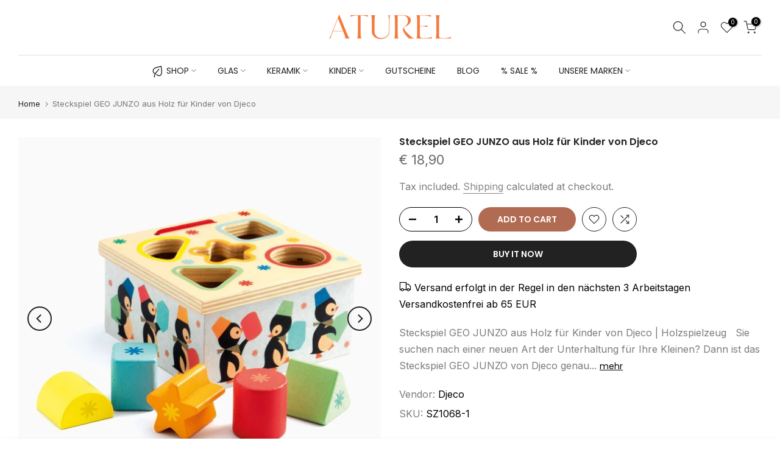

--- FILE ---
content_type: text/html; charset=utf-8
request_url: https://aturel.com/?section_id=search-hidden
body_size: 3007
content:
<div id="shopify-section-search-hidden" class="shopify-section"><div class="t4s-drawer__header">
   <span class="is--login" aria-hidden="false">Search Our Site</span>
   <button class="t4s-drawer__close" data-drawer-close aria-label="Close Search"><svg class="t4s-iconsvg-close" role="presentation" viewBox="0 0 16 14"><path d="M15 0L1 14m14 0L1 0" stroke="currentColor" fill="none" fill-rule="evenodd"></path></svg></button>
</div>
<form data-frm-search action="/search" method="get" class="t4s-mini-search__frm t4s-pr" role="search">
   <input type="hidden" name="type" value="product">
   <input type="hidden" name="options[unavailable_products]" value="last">
   <input type="hidden" name="options[prefix]" value="last"><div data-cat-search class="t4s-mini-search__cat">
         <select data-name="product_type">
           <option value="*">All Categories</option><option value="Aufbewahrung">Aufbewahrung</option><option value="Auflaufform">Auflaufform</option><option value="Babynest Liewood">Babynest Liewood</option><option value="Babynest Trixie">Babynest Trixie</option><option value="Badeanzug Liewood">Badeanzug Liewood</option><option value="Bambusdose">Bambusdose</option><option value="Beißring Moulin Roty">Beißring Moulin Roty</option><option value="Bettwäsche Liewood">Bettwäsche Liewood</option><option value="Bettwäsche Trixie">Bettwäsche Trixie</option><option value="Espresso Zafferano">Espresso Zafferano</option><option value="Essig & Öl Flasche">Essig & Öl Flasche</option><option value="Futterhaus">Futterhaus</option><option value="Glasstrohhalm">Glasstrohhalm</option><option value="Gutschein">Gutschein</option><option value="Insektenhotel">Insektenhotel</option><option value="Jacken & Mäntel Liewood">Jacken & Mäntel Liewood</option><option value="Kapuzenhandtuch Liewood">Kapuzenhandtuch Liewood</option><option value="Kapuzenhandtuch Moulin Roty">Kapuzenhandtuch Moulin Roty</option><option value="Kapuzenhandtuch Trixie">Kapuzenhandtuch Trixie</option><option value="Keramikdose">Keramikdose</option><option value="Keramikgeschirr Atlantica">Keramikgeschirr Atlantica</option><option value="Keramikgeschirr Casafina">Keramikgeschirr Casafina</option><option value="Keramikgeschirr Costa Nova">Keramikgeschirr Costa Nova</option><option value="Keramikgeschirr Pacifica">Keramikgeschirr Pacifica</option><option value="Keramikgeschirr Zafferano">Keramikgeschirr Zafferano</option><option value="Kinderbademantel Liewood">Kinderbademantel Liewood</option><option value="Kinderbademantel Trixie">Kinderbademantel Trixie</option><option value="Kindergeschirr">Kindergeschirr</option><option value="Kinderrucksack COQ EN PATE">Kinderrucksack COQ EN PATE</option><option value="Kinderrucksack Liewood">Kinderrucksack Liewood</option><option value="Kinderrucksack LÄSSIG">Kinderrucksack LÄSSIG</option><option value="Kinderrucksack Moulin Roty">Kinderrucksack Moulin Roty</option><option value="Kinderrucksack Trixie">Kinderrucksack Trixie</option><option value="Kinderschuhe Liewood">Kinderschuhe Liewood</option><option value="Kinderschuhe Moulin Roty">Kinderschuhe Moulin Roty</option><option value="Kinderteppich Liewood">Kinderteppich Liewood</option><option value="Kinderteppich Trixie">Kinderteppich Trixie</option><option value="Kindertrolley Trixie">Kindertrolley Trixie</option><option value="Kochlöffel">Kochlöffel</option><option value="Kostüm Trixie">Kostüm Trixie</option><option value="Krabbeldecke Liewood">Krabbeldecke Liewood</option><option value="Krabbeldecke Moulin Roty">Krabbeldecke Moulin Roty</option><option value="Krabbeldecke Trixie">Krabbeldecke Trixie</option><option value="Kuscheltiere Liewood">Kuscheltiere Liewood</option><option value="Kuscheltiere Trixie">Kuscheltiere Trixie</option><option value="Lunch Box">Lunch Box</option><option value="Lunch Box Liewood">Lunch Box Liewood</option><option value="Lätzchen COQ EN PATE">Lätzchen COQ EN PATE</option><option value="Lätzchen Liewood">Lätzchen Liewood</option><option value="Lätzchen Trixie">Lätzchen Trixie</option><option value="Mulltücher">Mulltücher</option><option value="Mütze Liewood">Mütze Liewood</option><option value="Nachtlicht">Nachtlicht</option><option value="Nistkasten">Nistkasten</option><option value="Sandformen Liewood">Sandformen Liewood</option><option value="Schal Liewood">Schal Liewood</option><option value="Schlafanzug Liewood">Schlafanzug Liewood</option><option value="Schneidebrett">Schneidebrett</option><option value="Schnuffeltuch Liewood">Schnuffeltuch Liewood</option><option value="Schnuffeltuch Trixie">Schnuffeltuch Trixie</option><option value="Schulranzen Lässig">Schulranzen Lässig</option><option value="Spieluhr Trixie">Spieluhr Trixie</option><option value="Spielzeug Djeco">Spielzeug Djeco</option><option value="Spielzeug Global Affairs">Spielzeug Global Affairs</option><option value="Spielzeug Liewood">Spielzeug Liewood</option><option value="Spielzeug Moulin Roty">Spielzeug Moulin Roty</option><option value="Spielzeug OPPI">Spielzeug OPPI</option><option value="Spielzeug Petit Jour">Spielzeug Petit Jour</option><option value="Spielzeug Petit Monkey">Spielzeug Petit Monkey</option><option value="Spielzeug Sebra">Spielzeug Sebra</option><option value="Spielzeug Trixie">Spielzeug Trixie</option><option value="Thermobehälter">Thermobehälter</option><option value="Tischlampe Zafferano">Tischlampe Zafferano</option><option value="Trinkflasche 24Bottles">Trinkflasche 24Bottles</option><option value="Trinkflasche Kinder Brotzeit">Trinkflasche Kinder Brotzeit</option><option value="Trinkflasche Kinder Liewood">Trinkflasche Kinder Liewood</option><option value="Trinkflasche Kinder Lässig">Trinkflasche Kinder Lässig</option><option value="Trinkflasche Kinder Trixie">Trinkflasche Kinder Trixie</option><option value="Trinkglas Bohemia">Trinkglas Bohemia</option><option value="Trinkglas Villa D’Este Home">Trinkglas Villa D’Este Home</option><option value="Trinkglas Zafferano">Trinkglas Zafferano</option><option value="Trinklernbecher">Trinklernbecher</option><option value="Unterwäsche Liewood">Unterwäsche Liewood</option><option value="Vitalkaraffe">Vitalkaraffe</option><option value="Vogeltränke">Vogeltränke</option><option value="Vorratsglas">Vorratsglas</option><option value="Waschlappen Liewood">Waschlappen Liewood</option><option value="Waschlappen Trixie">Waschlappen Trixie</option><option value="Wasserkaraffe">Wasserkaraffe</option><option value="Weihnachtskalender Liewood">Weihnachtskalender Liewood</option><option value="Wickelauflage Liewood">Wickelauflage Liewood</option><option value="Wintermütze Liewood">Wintermütze Liewood</option><option value="Zubehör">Zubehör</option></select>
     </div><div class="t4s-mini-search__btns t4s-pr t4s-oh">
      <input data-input-search class="t4s-mini-search__input" autocomplete="off" type="text" name="q" placeholder="Search">
      <button data-submit-search class="t4s-mini-search__submit t4s-btn-loading__svg" type="submit">
         <svg class="t4s-btn-op0" viewBox="0 0 18 19" width="16"><path fill-rule="evenodd" clip-rule="evenodd" d="M11.03 11.68A5.784 5.784 0 112.85 3.5a5.784 5.784 0 018.18 8.18zm.26 1.12a6.78 6.78 0 11.72-.7l5.4 5.4a.5.5 0 11-.71.7l-5.41-5.4z" fill="currentColor"></path></svg>
         <div class="t4s-loading__spinner t4s-dn">
            <svg width="16" height="16" aria-hidden="true" focusable="false" role="presentation" class="t4s-svg__spinner" viewBox="0 0 66 66" xmlns="http://www.w3.org/2000/svg"><circle class="t4s-path" fill="none" stroke-width="6" cx="33" cy="33" r="30"></circle></svg>
         </div>
      </button>
   </div></form><div data-title-search class="t4s-mini-search__title">Need some inspiration?</div><div class="t4s-drawer__content">
   <div class="t4s-drawer__main">
      <div data-t4s-scroll-me class="t4s-drawer__scroll t4s-current-scrollbar">

         <div data-skeleton-search class="t4s-skeleton_wrap t4s-dn"><div class="t4s-row t4s-space-item-inner">
               <div class="t4s-col-auto t4s-col-item t4s-widget_img_pr"><div class="t4s-skeleton_img"></div></div>
               <div class="t4s-col t4s-col-item t4s-widget_if_pr"><div class="t4s-skeleton_txt1"></div><div class="t4s-skeleton_txt2"></div></div>
            </div><div class="t4s-row t4s-space-item-inner">
               <div class="t4s-col-auto t4s-col-item t4s-widget_img_pr"><div class="t4s-skeleton_img"></div></div>
               <div class="t4s-col t4s-col-item t4s-widget_if_pr"><div class="t4s-skeleton_txt1"></div><div class="t4s-skeleton_txt2"></div></div>
            </div><div class="t4s-row t4s-space-item-inner">
               <div class="t4s-col-auto t4s-col-item t4s-widget_img_pr"><div class="t4s-skeleton_img"></div></div>
               <div class="t4s-col t4s-col-item t4s-widget_if_pr"><div class="t4s-skeleton_txt1"></div><div class="t4s-skeleton_txt2"></div></div>
            </div><div class="t4s-row t4s-space-item-inner">
               <div class="t4s-col-auto t4s-col-item t4s-widget_img_pr"><div class="t4s-skeleton_img"></div></div>
               <div class="t4s-col t4s-col-item t4s-widget_if_pr"><div class="t4s-skeleton_txt1"></div><div class="t4s-skeleton_txt2"></div></div>
            </div></div>
         <div data-results-search class="t4s-mini-search__content t4s_ratioadapt"><div class="t4s-row t4s-space-item-inner t4s-widget__pr">
	<div class="t4s-col-item t4s-col t4s-widget_img_pr"><a class="t4s-d-block t4s-pr t4s-oh t4s_ratio t4s-bg-11" href="/products/vorratsglas-bergen-4er-sets-o10cm-mit-holzdeckel" style="background: url(//aturel.com/cdn/shop/products/vorratsglas-bergen-4er-sets-o10cm-mit-holzdeckel-organicpack-211887.jpg?v=1635007593&width=1);--aspect-ratioapt: 1.0">
				<img class="lazyloadt4s" data-src="//aturel.com/cdn/shop/products/vorratsglas-bergen-4er-sets-o10cm-mit-holzdeckel-organicpack-211887.jpg?v=1635007593&width=1" data-widths="[100,200,400,600,700,800,900,1000,1200,1400,1600]" data-optimumx="2" data-sizes="auto" src="[data-uri]" width="1000" height="1000" alt="Vorratsglas BERGEN 4er-Sets Ø10cm mit Holzdeckel Vorratsglas Aturel">
			</a></div>
	<div class="t4s-col-item t4s-col t4s-widget_if_pr">
		<a href="/products/vorratsglas-bergen-4er-sets-o10cm-mit-holzdeckel" class="t4s-d-block t4s-widget__pr-title">Vorratsglas BERGEN 4er-Sets Ø10cm mit Holzdeckel</a><div class="t4s-widget__pr-price"data-pr-price data-product-price><span class="t4s-price__sale">€ 35,90 – € 42,90</span></div></div>
</div>
 <div class="t4s-row t4s-space-item-inner t4s-widget__pr">
	<div class="t4s-col-item t4s-col t4s-widget_img_pr"><a class="t4s-d-block t4s-pr t4s-oh t4s_ratio t4s-bg-11" href="/products/vorratsglas-brussel-4er" style="background: url(//aturel.com/cdn/shop/products/vorratsglas-brussel-4er-sets-o10cm-mit-korkdeckel-organicpack-332477.jpg?v=1637149615&width=1);--aspect-ratioapt: 1.0">
				<img class="lazyloadt4s" data-src="//aturel.com/cdn/shop/products/vorratsglas-brussel-4er-sets-o10cm-mit-korkdeckel-organicpack-332477.jpg?v=1637149615&width=1" data-widths="[100,200,400,600,700,800,900,1000,1200,1400,1600]" data-optimumx="2" data-sizes="auto" src="[data-uri]" width="1000" height="1000" alt="Vorratsglas BRÜSSEL 4er-Sets Ø10cm mit Korkdeckel Vorratsglas Aturel">
			</a></div>
	<div class="t4s-col-item t4s-col t4s-widget_if_pr">
		<a href="/products/vorratsglas-brussel-4er" class="t4s-d-block t4s-widget__pr-title">Vorratsglas BRÜSSEL 4er-Sets Ø10cm mit Korkdeckel</a><div class="t4s-widget__pr-price"data-pr-price data-product-price><span class="t4s-price__sale">€ 35,90 – € 42,90</span></div></div>
</div>
 <div class="t4s-row t4s-space-item-inner t4s-widget__pr">
	<div class="t4s-col-item t4s-col t4s-widget_img_pr"><a class="t4s-d-block t4s-pr t4s-oh t4s_ratio t4s-bg-11" href="/products/apothekerflasche-asklepios-mit-glasstopfen" style="background: url(//aturel.com/cdn/shop/products/apothekerflasche-asklepios-mit-glasstopfen-organicpack-694311.jpg?v=1619009960&width=1);--aspect-ratioapt: 1.0">
				<img class="lazyloadt4s" data-src="//aturel.com/cdn/shop/products/apothekerflasche-asklepios-mit-glasstopfen-organicpack-694311.jpg?v=1619009960&width=1" data-widths="[100,200,400,600,700,800,900,1000,1200,1400,1600]" data-optimumx="2" data-sizes="auto" src="[data-uri]" width="700" height="700" alt="Apothekerflasche ASKLEPIOS mit Glasstopfen Vorratsglas Aturel">
			</a></div>
	<div class="t4s-col-item t4s-col t4s-widget_if_pr">
		<a href="/products/apothekerflasche-asklepios-mit-glasstopfen" class="t4s-d-block t4s-widget__pr-title">Apothekerflasche ASKLEPIOS mit Glasstopfen</a><div class="t4s-widget__pr-price"data-pr-price data-product-price>€ 6,50 – € 13,90</div></div>
</div>
 <div class="t4s-row t4s-space-item-inner t4s-widget__pr">
	<div class="t4s-col-item t4s-col t4s-widget_img_pr"><a class="t4s-d-block t4s-pr t4s-oh t4s_ratio t4s-bg-11" href="/products/vorratsglas-pisa-3er-sets" style="background: url(//aturel.com/cdn/shop/products/vorratsglas-pisa-3er-sets-eckig-mit-deckel-aus-holz-organicpack-953820.jpg?v=1619010131&width=1);--aspect-ratioapt: 1.0">
				<img class="lazyloadt4s" data-src="//aturel.com/cdn/shop/products/vorratsglas-pisa-3er-sets-eckig-mit-deckel-aus-holz-organicpack-953820.jpg?v=1619010131&width=1" data-widths="[100,200,400,600,700,800,900,1000,1200,1400,1600]" data-optimumx="2" data-sizes="auto" src="[data-uri]" width="1000" height="1000" alt="Vorratsglas PISA 3er-Sets eckig mit Deckel aus Holz Vorratsglas Aturel">
			</a></div>
	<div class="t4s-col-item t4s-col t4s-widget_if_pr">
		<a href="/products/vorratsglas-pisa-3er-sets" class="t4s-d-block t4s-widget__pr-title">Vorratsglas PISA 3er-Sets eckig mit Deckel aus Holz</a><div class="t4s-widget__pr-price"data-pr-price data-product-price><span class="t4s-price__sale">€ 34,90 – € 41,90</span></div></div>
</div>
 <div class="t4s-row t4s-space-item-inner t4s-widget__pr">
	<div class="t4s-col-item t4s-col t4s-widget_img_pr"><a class="t4s-d-block t4s-pr t4s-oh t4s_ratio t4s-bg-11" href="/products/auflaufform-bohemia-simax-2-8-2-2-l-mit-deckel" style="background: url(//aturel.com/cdn/shop/products/auflaufform-bohemia-simax-borosilikat-glas-deckel-rund-organicpack-229215.jpg?v=1619012560&width=1);--aspect-ratioapt: 1.0">
				<img class="lazyloadt4s" data-src="//aturel.com/cdn/shop/products/auflaufform-bohemia-simax-borosilikat-glas-deckel-rund-organicpack-229215.jpg?v=1619012560&width=1" data-widths="[100,200,400,600,700,800,900,1000,1200,1400,1600]" data-optimumx="2" data-sizes="auto" src="[data-uri]" width="1000" height="1000" alt="Auflaufform BOHEMIA SIMAX Borosilikat Glas Deckel rund Auflaufform Simax">
			</a></div>
	<div class="t4s-col-item t4s-col t4s-widget_if_pr">
		<a href="/products/auflaufform-bohemia-simax-2-8-2-2-l-mit-deckel" class="t4s-d-block t4s-widget__pr-title">Auflaufform BOHEMIA SIMAX Borosilikat Glas Deckel rund</a><div class="t4s-widget__pr-price"data-pr-price data-product-price>€ 10,90 – € 18,90</div></div>
</div>
 <div class="t4s-results-others t4s_ratioadapt lazyloadt4s" data-rendert4s='/search?q=&type=article,page&section_id=search-others'></div></div>
      </div>
   </div><div data-viewAll-search class="t4s-drawer__bottom">
            <a href="/collections/behalter-aus-glas" class="t4s-mini-search__viewAll t4s-d-block">View All <svg width="16" xmlns="http://www.w3.org/2000/svg" viewBox="0 0 32 32"><path d="M 18.71875 6.78125 L 17.28125 8.21875 L 24.0625 15 L 4 15 L 4 17 L 24.0625 17 L 17.28125 23.78125 L 18.71875 25.21875 L 27.21875 16.71875 L 27.90625 16 L 27.21875 15.28125 Z"/></svg></a>
         </div></div></div>

--- FILE ---
content_type: text/css
request_url: https://aturel.com/cdn/shop/t/32/assets/custom.css?v=120179642151107344891677064719
body_size: -661
content:
@media (min-width: 1600px){.t4s-wrapper__contentFull .t4s-section-inner>.t4s-container{padding-left:135px;padding-right:135px}}.t4s-tabs-border.t4s-item-rounded-true .t4s-tabs-ul li a{border-radius:40px}
/*# sourceMappingURL=/cdn/shop/t/32/assets/custom.css.map?v=120179642151107344891677064719 */
